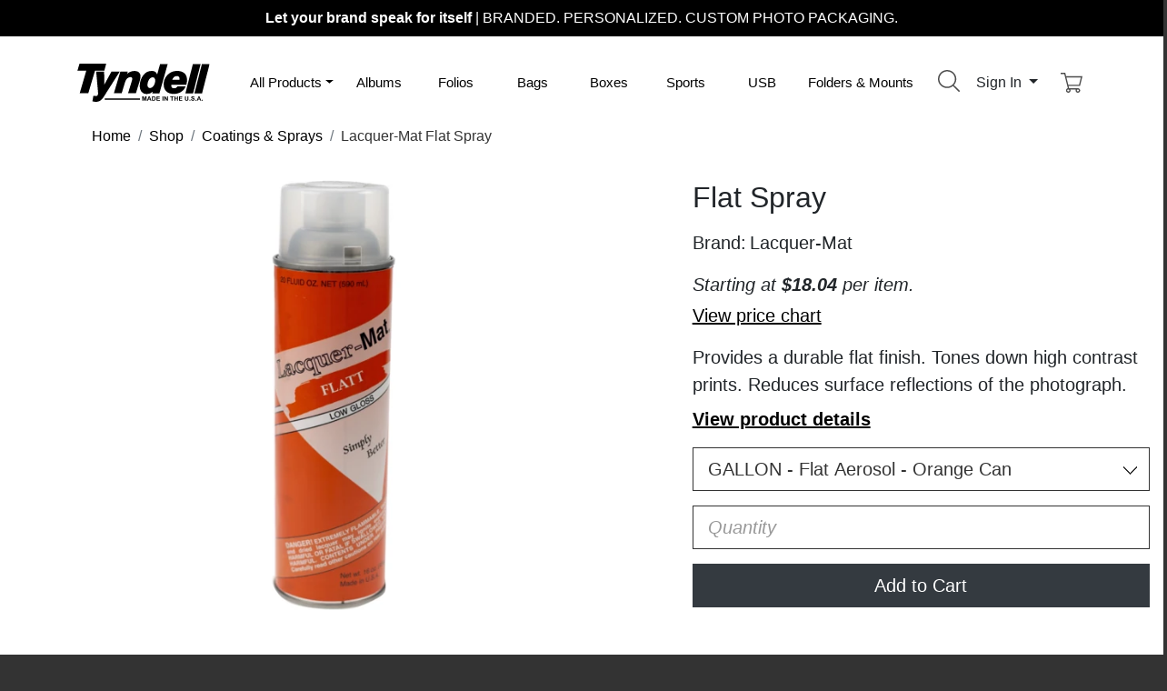

--- FILE ---
content_type: text/html;charset=UTF-8
request_url: https://ca.tyndellphotographic.com/aerosol-cans/lacquer-mat-flat-spray
body_size: 16739
content:
<!doctype html>
<html lang="en">

<head>
  <!-- Google tag (gtag.js) -->
  <script defer src="https://www.googletagmanager.com/gtag/js?id=G-4M66S6GKVW"></script>

  <meta charset="utf-8">
  <meta name="viewport" content="width=device-width, initial-scale=1" />
    <meta name="geo.region" content="CA" />
  <meta http-equiv="content-language" content="EN">
    <meta NAME="keywords" CONTENT="Flat Spray, Lacquer-Mat Flat Spray, Durable Flat Finish, Photo Flat Spray, Anti-Reflection Spray, High Contrast Print Spray, Matte Finish Spray, Photo Coating Spray, Protective Flat Spray,GALLON - Flat Aerosol - Orange Can" />
  <meta HTTP-EQUIV="keywords" CONTENT="Flat Spray, Lacquer-Mat Flat Spray, Durable Flat Finish, Photo Flat Spray, Anti-Reflection Spray, High Contrast Print Spray, Matte Finish Spray, Photo Coating Spray, Protective Flat Spray,GALLON - Flat Aerosol - Orange Can" />
    <meta NAME="description" CONTENT="Flat Spray by Lacquer-Mat. Provides a durable flat finish. Tones down high contrast prints. Reduces surface reflections of the photograph." />
  <meta NAME="DC.Subject" CONTENT="Flat Spray by Lacquer-Mat. Provides a durable flat finish. Tones down high contrast prints. Reduces surface reflections of the photograph." />
  <meta NAME="DC.Description" CONTENT="Flat Spray by Lacquer-Mat. Provides a durable flat finish. Tones down high contrast prints. Reduces surface reflections of the photograph." />
  <meta HTTP-EQUIV="description" CONTENT="Flat Spray by Lacquer-Mat. Provides a durable flat finish. Tones down high contrast prints. Reduces surface reflections of the photograph." />
    <meta NAME="Lacquer-Mat Flat Spray - Aerosol Cans" />
  <meta NAME="rating" CONTENT="General" />
  <META NAME="ROBOTS" CONTENT="INDEX, FOLLOW" />
  <meta name="google-site-verification" content="bBm5LgHni7M15xpunXha6ZYzFB1UddK33nKVZ9a6CSY" />
  <meta name="google-site-verification" content="gQy1dhNQPo-jcMqmGqFrJTUqW_MW2lcxwfjwF6PDKns" />
  <meta name="google-site-verification" content="gQy1dhNQPo-jcMqmGqFrJTUqW_MW2lcxwfjwF6PDKns" />
  <meta name="google-site-verification" content="SkU_TXzwkjt2XerLMzHDk8hXlpKjDQyyryIuRSROHsU" />
  <meta name="google-site-verification" content="leEmjgpkfh6HF20sn1MYjp9qL8zdpR7ZC9PTb7y1N9U" />
  <meta name="google-site-verification" content="SUE3Iz1OpI5fAUCIMp6QZvQ6fvAxB4sUTVwcrX_RN_I" />
  <meta name="p:domain_verify" content="e057d5af5621ca894598bcb6d4b59b68" />
  <link rel="canonical" href="https://ca.tyndellphotographic.com/coatings-sprays/lacquer-mat-flat-spray" />
  <title>Lacquer-Mat Flat Spray - Aerosol Cans</title>

  <!-- Bootstrap core CSS -->
  <link rel="stylesheet" href="https://cdn.jsdelivr.net/npm/bootstrap@4.6.0/dist/css/bootstrap.min.css" integrity="sha384-B0vP5xmATw1+K9KRQjQERJvTumQW0nPEzvF6L/Z6nronJ3oUOFUFpCjEUQouq2+l" crossorigin="anonymous">
  <link rel="icon" href="https://ca.tyndellphotographic.com/theme/2021/fav.svg?v=2">
  <link rel="apple-touch-icon" href="https://ca.tyndellphotographic.com/ati.png">

  <meta name="theme-color" content="#563d7c">

  <style>
    .bd-placeholder-img {
      font-size: 1.125rem;
      text-anchor: middle;
      -webkit-user-select: none;
      -moz-user-select: none;
      -ms-user-select: none;
      user-select: none;
    }

    @media (min-width: 768px) {
      .bd-placeholder-img-lg {
        font-size: 3.5rem;
      }
    }
  </style>
  <!-- Custom styles for this template -->
  <link rel="stylesheet" type="text/css" href="https://ca.tyndellphotographic.com/theme/2021/compressed/custom.min.css?v=21005" />    <script src="https://ajax.googleapis.com/ajax/libs/jquery/3.6.0/jquery.min.js"></script>
  <script type="text/javascript">
		var baseUrl = 'https://ca.tyndellphotographic.com';
		var viewId = '489192D593E9EEEE69F2D3B3534913BD-41808-543';
		var viewData = null;
		var featuredPromo = [];
		</script>
		    <!-- Facebook Pixel Code -->
    <script>
    !function(f,b,e,v,n,t,s)
    {if(f.fbq)return;n=f.fbq=function(){n.callMethod?
    n.callMethod.apply(n,arguments):n.queue.push(arguments)};
    if(!f._fbq)f._fbq=n;n.push=n;n.loaded=!0;n.version='2.0';
    n.queue=[];t=b.createElement(e);t.async=!0;
    t.src=v;s=b.getElementsByTagName(e)[0];
    s.parentNode.insertBefore(t,s)}(window,document,'script',
    'https://connect.facebook.net/en_US/fbevents.js');
     fbq('init', '192922591318741');
    fbq('track', 'PageView');
    </script>
    <script>fbq('track', 'ViewContent');</script>    <noscript>
     <img height="1" width="1" src="https://www.facebook.com/tr?id=192922591318741&ev=PageView&noscript=1" alt="" />
    </noscript>
    <!-- End Facebook Pixel Code -->
</head>

<body>
  <header>
        <div id="yourbrandwrap">
    <div id="yourbrand" onclick="bannerChange(true);">
      <strong>Let your brand speak for itself</strong> <span class="d-none d-sm-inline">|</span><br class="d-block d-sm-none" /> BRANDED. PERSONALIZED. CUSTOM PHOTO PACKAGING.
    </div>
    </div>
    <div class="container pt-5 pb-2 pt-lg-4 pb-lg-2">
      <div class="row align-items-center">

        <div class="col-12 col-md-6 offset-md-0 col-xl-2 mb-3 mb-md-0 text-center text-sm-left">
          <a href="https://ca.tyndellphotographic.com" aria-label="Visit the Tyndell Home Page" style="text-decoration:none;">
            <img id="svglogo" src="https://ca.tyndellphotographic.com/assets/svg/logo.svg" class="ml-0 my-4 my-sm-0" alt="Tyndell Logo">
          </a>
        </div>

        <div class="col-12 col-md-6 col-xl-2 pl-0 text-right order-xl-last">

          <div class="d-inline float-left d-md-none">
              <button class="btn btn-outline-secondary navbar-light ml-3" type="button" data-toggle="collapse" data-target="#navbarNavDropdown" aria-controls="navbarNavDropdown" aria-expanded="false" aria-label="Toggle navigation">
                <span class="navbar-toggler-icon"></span>
              </button>


            </div>

          <div class="dropdown d-inline">
            <button class="btn px-sm-0" type="button" id="searchMenuButton" data-toggle="dropdown" aria-haspopup="true" aria-expanded="false">
              <img src="https://ca.tyndellphotographic.com/assets/svg/search.svg" class="icons mr-0" alt="Search Products"><span id="searchlabel" class="d-xl-none"> Search</span>
            </button>
            <div class="dropdown-menu dropdown-menu-right dropdown-menu-arrow" aria-labelledby="searchMenuButton">
              <form action="/search" method="get">
               <input type="text" class="pl-2 b-0" placeholder="What are you looking for?" id="search" name="q" value="" />              </form>

            </div>
          </div>


          <div class="dropdown d-inline">
            <button class="btn dropdown-toggle" type="button" id="dropdownMenuButton" data-toggle="dropdown" aria-haspopup="true" aria-expanded="false">
                            Sign In
                          </button>
            <div id="userMenu" class="dropdown-menu dropdown-menu-right dropdown-menu-arrow" aria-labelledby="dropdownMenuButton">

                            <div class="p-3">
                <form action="https://ca.tyndellphotographic.com/auth" method="POST">
                <input type="text" name="usr" placeholder="Email" required class="form-control mb-2" />                <input type="password" name="pwd" placeholder="Password" required class="form-control mb-2" />                <button type="submit" class="btn btn-dark btn-block">Sign In</button>
                </form>
                <a class="btn btn-sm btn-secondary btn-block mt-2" href="https://ca.tyndellphotographic.com/login">Create&nbsp;Account</a>
                <a href="https://ca.tyndellphotographic.com/forgot" class="btn btn-sm btn-block btn-light mt-2">Account&nbsp;Help</a>

              </div>
                          </div>
          </div>

          <div class="d-inline pr-1">
            <a href="https://ca.tyndellphotographic.com/cart">
                <img src="https://ca.tyndellphotographic.com/assets/svg/shopping-cart.svg" class="icons ml-2 mr-0" alt="cart"></a>
              </a>
          </div>
        </div>

        <div class="col col-lg-12 col-xl-8">

          <nav id="primary" class="navbar navbar-expand-md navbar-light" aria-label="Product Navigation">

            <div class="collapse navbar-collapse" id="navbarNavDropdown">
              <ul class="navbar-nav w-100 nav-justified">

                <!-- sm+ screen mega menu -->
                <li class="nav-item my-auto dropdown position-static d-none d-md-block">
                  <a class="nav-link dropdown-toggle" href="https://ca.tyndellphotographic.com/shop" id="shopDropdownXL" role="button" data-toggle="collapse" data-target="#megamenu" aria-expanded="false" aria-controls="megamenu">All Products</a>
                </li>

                <!-- sm screen mega menu -->
                <li class="nav-item my-auto dropdown position-static d-block d-md-none">
                  <a class="nav-link dropdown-toggle" href="https://ca.tyndellphotographic.com/shop" id="shopDropdown" role="button" data-toggle="dropdown" aria-haspopup="true" aria-expanded="false">All Products</a>

                    <div id="smallMenu" class="dropdown-menu d-md-none" role="menu" aria-labelledby="shopDropdown">
                          <a class="dropdown-item" href="https://ca.tyndellphotographic.com/portrait-folders-mounts"><strong>Portrait Folders & Mounts</strong></a>
<a class="dropdown-item" href="https://ca.tyndellphotographic.com/portrait-folders-mounts/certificate-holders" title="View the Certificate Holders Product Category">Certificate Holders</a>
<a class="dropdown-item" href="https://ca.tyndellphotographic.com/portrait-folders-mounts/folders" title="View the Folders Product Category">Folders</a>
<a class="dropdown-item" href="https://ca.tyndellphotographic.com/portrait-folders-mounts/holiday-folders" title="View the Holiday Folders Product Category">Holiday Folders</a>
<a class="dropdown-item" href="https://ca.tyndellphotographic.com/portrait-folders-mounts/mounts-easels" title="View the Mounts/Easels Product Category">Mounts/Easels</a>
<a class="dropdown-item" href="https://ca.tyndellphotographic.com/portrait-folders-mounts/old-time-photo" title="View the Old Time Photo Product Category">Old Time Photo</a>
<a class="dropdown-item" href="https://ca.tyndellphotographic.com/portrait-folders-mounts/photo-cases" title="View the Photo Cases Product Category">Photo Cases</a>
<a class="dropdown-item" href="https://ca.tyndellphotographic.com/portrait-folders-mounts/sports-folders" title="View the Sports Folders Product Category">Sports Folders</a>
                          <a class="dropdown-item" href="https://ca.tyndellphotographic.com/sports-school-packaging"><strong>Sports & School Packaging</strong></a>
<a class="dropdown-item" href="https://ca.tyndellphotographic.com/sports-school-packaging/folders" title="View the Folders Product Category">Folders</a>
<a class="dropdown-item" href="https://ca.tyndellphotographic.com/sports-school-packaging/memory-mates" title="View the Memory Mates Product Category">Memory Mates</a>
<a class="dropdown-item" href="https://ca.tyndellphotographic.com/sports-school-packaging/panel-mounts" title="View the Panel Mounts Product Category">Panel Mounts</a>
<a class="dropdown-item" href="https://ca.tyndellphotographic.com/sports-school-packaging/school-mounts" title="View the School Mounts Product Category">School Mounts</a>
<a class="dropdown-item" href="https://ca.tyndellphotographic.com/sports-school-packaging/sports-accessories" title="View the Sports Accessories Product Category">Sports Accessories</a>
<a class="dropdown-item" href="https://ca.tyndellphotographic.com/sports-school-packaging/sports-mounts" title="View the Sports Mounts Product Category">Sports Mounts</a>
                          <a class="dropdown-item" href="https://ca.tyndellphotographic.com/bags"><strong>Bags</strong></a>
<a class="dropdown-item" href="https://ca.tyndellphotographic.com/bags/euro-tote" title="View the Euro Tote Product Category">Euro Tote</a>
<a class="dropdown-item" href="https://ca.tyndellphotographic.com/bags/flat-bags" title="View the Flat Bags Product Category">Flat Bags</a>
<a class="dropdown-item" href="https://ca.tyndellphotographic.com/bags/frame-bags" title="View the Frame Bags Product Category">Frame Bags</a>
<a class="dropdown-item" href="https://ca.tyndellphotographic.com/bags/plastic-bags" title="View the Plastic Bags Product Category">Plastic Bags</a>
                          <a class="dropdown-item" href="https://ca.tyndellphotographic.com/coatings-sprays"><strong>Coatings & Sprays</strong></a>
                          <a class="dropdown-item" href="https://ca.tyndellphotographic.com/frames"><strong>Frames</strong></a>
                          <a class="dropdown-item" href="https://ca.tyndellphotographic.com/folios"><strong>Folios</strong></a>
<a class="dropdown-item" href="https://ca.tyndellphotographic.com/folios/custom-view-folios" title="View the Custom View Folios Product Category">Custom View Folios</a>
<a class="dropdown-item" href="https://ca.tyndellphotographic.com/folios/folio-mats" title="View the Folio Mats Product Category">Folio Mats</a>
<a class="dropdown-item" href="https://ca.tyndellphotographic.com/folios/peel-stick-flush-mount" title="View the Peel & Stick Flush Mount Product Category">Peel & Stick Flush Mount</a>
<a class="dropdown-item" href="https://ca.tyndellphotographic.com/folios/slip-in-folios" title="View the Slip-In Folios Product Category">Slip-In Folios</a>
                          <a class="dropdown-item" href="https://ca.tyndellphotographic.com/albums"><strong>Albums</strong></a>
<a class="dropdown-item" href="https://ca.tyndellphotographic.com/albums/album-mats-and-inserts" title="View the Album Mats and Inserts Product Category">Album Mats and Inserts</a>
<a class="dropdown-item" href="https://ca.tyndellphotographic.com/albums/preview-albums" title="View the Preview Albums Product Category">Preview Albums</a>
<a class="dropdown-item" href="https://ca.tyndellphotographic.com/albums/self-mount" title="View the Self Mount Product Category">Self Mount</a>
<a class="dropdown-item" href="https://ca.tyndellphotographic.com/albums/slip-in-albums" title="View the Slip In Albums Product Category">Slip In Albums</a>
                          <a class="dropdown-item" href="https://ca.tyndellphotographic.com/accessories"><strong>Accessories</strong></a>
<a class="dropdown-item" href="https://ca.tyndellphotographic.com/accessories/mount-board" title="View the Mount Board Product Category">Mount Board</a>
<a class="dropdown-item" href="https://ca.tyndellphotographic.com/accessories/portrait-envelopes" title="View the Portrait Envelopes Product Category">Portrait Envelopes</a>
<a class="dropdown-item" href="https://ca.tyndellphotographic.com/accessories/ribbon" title="View the Ribbon Product Category">Ribbon</a>
<a class="dropdown-item" href="https://ca.tyndellphotographic.com/accessories/sports-accessories" title="View the Sports Accessories Product Category">Sports Accessories</a>
<a class="dropdown-item" href="https://ca.tyndellphotographic.com/accessories/stribbons" title="View the Stribbons Product Category">Stribbons</a>
<a class="dropdown-item" href="https://ca.tyndellphotographic.com/accessories/tissue" title="View the Tissue Product Category">Tissue</a>
                          <a class="dropdown-item" href="https://ca.tyndellphotographic.com/boxes"><strong>Boxes</strong></a>
<a class="dropdown-item" href="https://ca.tyndellphotographic.com/boxes/album-boxes" title="View the Album Boxes Product Category">Album Boxes</a>
<a class="dropdown-item" href="https://ca.tyndellphotographic.com/boxes/cd-boxes" title="View the CD Boxes Product Category">CD Boxes</a>
<a class="dropdown-item" href="https://ca.tyndellphotographic.com/boxes/delivery-box" title="View the Delivery Box Product Category">Delivery Box</a>
<a class="dropdown-item" href="https://ca.tyndellphotographic.com/boxes/portfolio-box" title="View the Portfolio Box Product Category">Portfolio Box</a>
<a class="dropdown-item" href="https://ca.tyndellphotographic.com/boxes/portrait-box" title="View the Portrait Box Product Category">Portrait Box</a>
<a class="dropdown-item" href="https://ca.tyndellphotographic.com/boxes/usb-packaging" title="View the USB Packaging Product Category">USB Packaging</a>
<a class="dropdown-item" href="https://ca.tyndellphotographic.com/boxes/wallet-boxes" title="View the Wallet Boxes Product Category">Wallet Boxes</a>
                          <a class="dropdown-item" href="https://ca.tyndellphotographic.com/photo-cases"><strong>Photo Cases</strong></a>
                          <a class="dropdown-item" href="https://ca.tyndellphotographic.com/personalized-gifts"><strong>Personalized Gifts</strong></a>
                          <a class="dropdown-item" href="https://ca.tyndellphotographic.com/starter-kits"><strong>Starter Kits</strong></a>
                          <a class="dropdown-item" href="https://ca.tyndellphotographic.com/cd-dvd-usb-packaging"><strong>CD/DVD/USB Packaging</strong></a>
                          <a class="dropdown-item" href="https://ca.tyndellphotographic.com/customization-services"><strong>Customization Services</strong></a>
                          <a class="dropdown-item" href="https://ca.tyndellphotographic.com/tyndell-studio-die">Studio Die Plates</a>

                      </div>
                </li>
                <li class="nav-item my-auto">
                  <a class="nav-link" href="https://ca.tyndellphotographic.com/albums">Albums</a>
                </li>
                <li class="nav-item my-auto">
                  <a class="nav-link" href="https://ca.tyndellphotographic.com/folios">Folios</a>
                </li>
                <li class="nav-item my-auto">
                  <a class="nav-link" href="https://ca.tyndellphotographic.com/bags">Bags</a>
                </li>
                <li class="nav-item my-auto">
                  <a class="nav-link" href="https://ca.tyndellphotographic.com/boxes">Boxes</a>
                </li>
                <li class="nav-item my-auto">
                  <a class="nav-link" href="https://ca.tyndellphotographic.com/sports-school-packaging">Sports</a>
                </li>
                <li class="nav-item my-auto">
                  <a class="nav-link" href="https://ca.tyndellphotographic.com/cd-dvd-usb-packaging">USB<span class="d-none d-xxl-inline"> Products</span></a>
                </li>
                <li class="nav-item my-auto">
                  <a class="nav-link" href="https://ca.tyndellphotographic.com/portrait-folders-mounts">Folders<span>&nbsp;&amp;&nbsp;Mounts</span></a>
                </li>

                
                
              </ul>
            </div>
          </nav>

        </div>
      </div><!-- end main nav row -->

      <div id="megamenu" class="row collapse mt-0 border-left-0 border-right-0 rounded-0">

          <div class="col-12 col-md-3 col-lg-3 col-xl-3">
            <ul class="list-unstyled mb-0 p-1 p-lg-2">
              <li><a href="https://ca.tyndellphotographic.com/portrait-folders-mounts"><strong>Portrait Folders & Mounts</strong></a></li><li><a href="https://ca.tyndellphotographic.com/portrait-folders-mounts/certificate-holders" title="View the Certificate Holders Product Category">Certificate Holders</a>
<li><a href="https://ca.tyndellphotographic.com/portrait-folders-mounts/folders" title="View the Folders Product Category">Folders</a>
<li><a href="https://ca.tyndellphotographic.com/portrait-folders-mounts/holiday-folders" title="View the Holiday Folders Product Category">Holiday Folders</a>
<li><a href="https://ca.tyndellphotographic.com/portrait-folders-mounts/mounts-easels" title="View the Mounts/Easels Product Category">Mounts/Easels</a>
<li><a href="https://ca.tyndellphotographic.com/portrait-folders-mounts/old-time-photo" title="View the Old Time Photo Product Category">Old Time Photo</a>
<li><a href="https://ca.tyndellphotographic.com/portrait-folders-mounts/photo-cases" title="View the Photo Cases Product Category">Photo Cases</a>
<li><a href="https://ca.tyndellphotographic.com/portrait-folders-mounts/sports-folders" title="View the Sports Folders Product Category">Sports Folders</a>
            </ul>
            <ul class="list-unstyled mb-0 p-1 p-lg-2">
              <li><a href="https://ca.tyndellphotographic.com/sports-school-packaging"><strong>Sports & School Packaging</strong></a></li><li><a href="https://ca.tyndellphotographic.com/sports-school-packaging/folders" title="View the Folders Product Category">Folders</a>
<li><a href="https://ca.tyndellphotographic.com/sports-school-packaging/memory-mates" title="View the Memory Mates Product Category">Memory Mates</a>
<li><a href="https://ca.tyndellphotographic.com/sports-school-packaging/panel-mounts" title="View the Panel Mounts Product Category">Panel Mounts</a>
<li><a href="https://ca.tyndellphotographic.com/sports-school-packaging/school-mounts" title="View the School Mounts Product Category">School Mounts</a>
<li><a href="https://ca.tyndellphotographic.com/sports-school-packaging/sports-accessories" title="View the Sports Accessories Product Category">Sports Accessories</a>
<li><a href="https://ca.tyndellphotographic.com/sports-school-packaging/sports-mounts" title="View the Sports Mounts Product Category">Sports Mounts</a>
            </ul>
          </div>

          <div class="col-12 col-md-3 col-lg-2">
            <ul class="list-unstyled mb-0 p-1 p-lg-2">
              <li><a href="https://ca.tyndellphotographic.com/bags"><strong>Bags</strong></a></li><li><a href="https://ca.tyndellphotographic.com/bags/euro-tote" title="View the Euro Tote Product Category">Euro Tote</a>
<li><a href="https://ca.tyndellphotographic.com/bags/flat-bags" title="View the Flat Bags Product Category">Flat Bags</a>
<li><a href="https://ca.tyndellphotographic.com/bags/frame-bags" title="View the Frame Bags Product Category">Frame Bags</a>
<li><a href="https://ca.tyndellphotographic.com/bags/plastic-bags" title="View the Plastic Bags Product Category">Plastic Bags</a>
            </ul>
            <ul class="list-unstyled mb-0 p-1 p-lg-2">
              <li><a href="https://ca.tyndellphotographic.com/coatings-sprays"><strong>Coatings & Sprays</strong></a></li>            </ul>
            <ul class="list-unstyled mb-0 p-1 p-lg-2">
              <li><a href="https://ca.tyndellphotographic.com/frames"><strong>Frames</strong></a></li>            </ul>
            <ul class="list-unstyled mb-0 p-1 p-lg-2">
              <li><a href="https://ca.tyndellphotographic.com/folios"><strong>Folios</strong></a></li><li><a href="https://ca.tyndellphotographic.com/folios/custom-view-folios" title="View the Custom View Folios Product Category">Custom View Folios</a>
<li><a href="https://ca.tyndellphotographic.com/folios/folio-mats" title="View the Folio Mats Product Category">Folio Mats</a>
<li><a href="https://ca.tyndellphotographic.com/folios/peel-stick-flush-mount" title="View the Peel & Stick Flush Mount Product Category">Peel & Stick Flush Mount</a>
<li><a href="https://ca.tyndellphotographic.com/folios/slip-in-folios" title="View the Slip-In Folios Product Category">Slip-In Folios</a>
            </ul>
            <ul class="list-unstyled mb-0 p-1 p-lg-2 d-lg-none">
              <li><a href="https://ca.tyndellphotographic.com/albums"><strong>Albums</strong></a></li><li><a href="https://ca.tyndellphotographic.com/albums/album-mats-and-inserts" title="View the Album Mats and Inserts Product Category">Album Mats and Inserts</a>
<li><a href="https://ca.tyndellphotographic.com/albums/preview-albums" title="View the Preview Albums Product Category">Preview Albums</a>
<li><a href="https://ca.tyndellphotographic.com/albums/self-mount" title="View the Self Mount Product Category">Self Mount</a>
<li><a href="https://ca.tyndellphotographic.com/albums/slip-in-albums" title="View the Slip In Albums Product Category">Slip In Albums</a>
            </ul>
          </div>

          <div class="col-12 col-md-3 col-lg-2">
            <ul class="list-unstyled mb-0 p-1 p-lg-2 d-none d-lg-block">
              <li><a href="https://ca.tyndellphotographic.com/albums"><strong>Albums</strong></a></li><li><a href="https://ca.tyndellphotographic.com/albums/album-mats-and-inserts" title="View the Album Mats and Inserts Product Category">Album Mats and Inserts</a>
<li><a href="https://ca.tyndellphotographic.com/albums/preview-albums" title="View the Preview Albums Product Category">Preview Albums</a>
<li><a href="https://ca.tyndellphotographic.com/albums/self-mount" title="View the Self Mount Product Category">Self Mount</a>
<li><a href="https://ca.tyndellphotographic.com/albums/slip-in-albums" title="View the Slip In Albums Product Category">Slip In Albums</a>
            </ul>
            <ul class="list-unstyled mb-0 p-1 p-lg-2">
              <li><a href="https://ca.tyndellphotographic.com/accessories"><strong>Accessories</strong></a></li><li><a href="https://ca.tyndellphotographic.com/accessories/mount-board" title="View the Mount Board Product Category">Mount Board</a>
<li><a href="https://ca.tyndellphotographic.com/accessories/portrait-envelopes" title="View the Portrait Envelopes Product Category">Portrait Envelopes</a>
<li><a href="https://ca.tyndellphotographic.com/accessories/ribbon" title="View the Ribbon Product Category">Ribbon</a>
<li><a href="https://ca.tyndellphotographic.com/accessories/sports-accessories" title="View the Sports Accessories Product Category">Sports Accessories</a>
<li><a href="https://ca.tyndellphotographic.com/accessories/stribbons" title="View the Stribbons Product Category">Stribbons</a>
<li><a href="https://ca.tyndellphotographic.com/accessories/tissue" title="View the Tissue Product Category">Tissue</a>
            </ul>
            <ul class="list-unstyled mb-0 p-1 p-lg-2 d-lg-none">
              <li><a href="https://ca.tyndellphotographic.com/boxes"><strong>Boxes</strong></a></li><li><a href="https://ca.tyndellphotographic.com/boxes/album-boxes" title="View the Album Boxes Product Category">Album Boxes</a>
<li><a href="https://ca.tyndellphotographic.com/boxes/cd-boxes" title="View the CD Boxes Product Category">CD Boxes</a>
<li><a href="https://ca.tyndellphotographic.com/boxes/delivery-box" title="View the Delivery Box Product Category">Delivery Box</a>
<li><a href="https://ca.tyndellphotographic.com/boxes/portfolio-box" title="View the Portfolio Box Product Category">Portfolio Box</a>
<li><a href="https://ca.tyndellphotographic.com/boxes/portrait-box" title="View the Portrait Box Product Category">Portrait Box</a>
<li><a href="https://ca.tyndellphotographic.com/boxes/usb-packaging" title="View the USB Packaging Product Category">USB Packaging</a>
<li><a href="https://ca.tyndellphotographic.com/boxes/wallet-boxes" title="View the Wallet Boxes Product Category">Wallet Boxes</a>
            </ul>
          </div>

          <div class="col-12 col-md-3 col-lg-2">
            <ul class="list-unstyled mb-0 p-1 p-lg-2 d-none d-lg-block">
              <li><a href="https://ca.tyndellphotographic.com/boxes"><strong>Boxes</strong></a></li><li><a href="https://ca.tyndellphotographic.com/boxes/album-boxes" title="View the Album Boxes Product Category">Album Boxes</a>
<li><a href="https://ca.tyndellphotographic.com/boxes/cd-boxes" title="View the CD Boxes Product Category">CD Boxes</a>
<li><a href="https://ca.tyndellphotographic.com/boxes/delivery-box" title="View the Delivery Box Product Category">Delivery Box</a>
<li><a href="https://ca.tyndellphotographic.com/boxes/portfolio-box" title="View the Portfolio Box Product Category">Portfolio Box</a>
<li><a href="https://ca.tyndellphotographic.com/boxes/portrait-box" title="View the Portrait Box Product Category">Portrait Box</a>
<li><a href="https://ca.tyndellphotographic.com/boxes/usb-packaging" title="View the USB Packaging Product Category">USB Packaging</a>
<li><a href="https://ca.tyndellphotographic.com/boxes/wallet-boxes" title="View the Wallet Boxes Product Category">Wallet Boxes</a>
            </ul>
            <ul class="list-unstyled mb-0 p-1 p-lg-2">
              <li><a href="https://ca.tyndellphotographic.com/personalized-gifts"><strong>Personalized Gifts</strong></a></li>            </ul>
            <ul class="list-unstyled mb-0 p-1 p-lg-2">
              <li><a href="https://ca.tyndellphotographic.com/photo-cases"><strong>Photo Cases</strong></a></li>            </ul>
            <ul class="list-unstyled mb-0 p-1 p-lg-2">
              <li><a href="https://ca.tyndellphotographic.com/starter-kits"><strong>Starter Kits</strong></a></li>            </ul>

            <div class="d-none d-md-block d-lg-none">
              <ul class="list-unstyled mb-0 p-1 p-lg-2">
                <li><a href="https://ca.tyndellphotographic.com/cd-dvd-usb-packaging"><strong>CD/DVD/USB Packaging</strong></a></li>              </ul>
              <ul class="list-unstyled mb-0 p-1 p-lg-2">
                <li class="mt-1"><a href="https://ca.tyndellphotographic.com/customization-services"><strong>Customization Services</strong></a></li>
                <li class="pl-1"><a href="https://ca.tyndellphotographic.com/tyndell-studio-die">Studio Die Plates</a></li>
              </ul>
              <ul class="list-unstyled mb-0 p-1 p-lg-2">
                <li class="mt-1"><a href="https://ca.tyndellphotographic.com/discounts-savings"><strong>Savings &amp; Discounts</strong></a></li>
                <li class="pl-1"><a href="https://ca.tyndellphotographic.com/clearance-center">Clearance Center</a></li>
                <li class="pl-1"><a href="https://ca.tyndellphotographic.com/discounts">Coupon Codes</a></li>
              </ul>
              <ul class="list-unstyled mb-0 p-1 p-lg-2">
                <li class="mt-1"><a href="https://ca.tyndellphotographic.com/folderclub"><strong>Folder Club</strong></a></li>
              </ul>
              <ul class="list-unstyled mb-0 p-1 p-lg-2">
                <li class="mt-1"><a href="https://ca.tyndellphotographic.com/DetroitBoxCompany">Looking for a completely custom
                      packaging option?</a></li>
              </ul>
            </div>
          </div>


          <div class="col-12 col-md-6 d-md-none d-lg-block col-lg-3 col-xl-3">
            <ul class="list-unstyled mb-0 p-1 p-lg-2">
              <li><a href="https://ca.tyndellphotographic.com/cd-dvd-usb-packaging"><strong>CD/DVD/USB Packaging</strong></a></li><li><a href="https://ca.tyndellphotographic.com/cd-dvd-usb-packaging/cd-dvd-packaging" title="View the CD/DVD Packaging Product Category">CD/DVD Packaging</a>
<li><a href="https://ca.tyndellphotographic.com/cd-dvd-usb-packaging/portfolio-box" title="View the Portfolio Box Product Category">Portfolio Box</a>
<li><a href="https://ca.tyndellphotographic.com/cd-dvd-usb-packaging/starter-kits-and-bundles" title="View the Starter Kits and Bundles Product Category">Starter Kits and Bundles</a>
<li><a href="https://ca.tyndellphotographic.com/cd-dvd-usb-packaging/usb-packaging-bundles" title="View the USB + Packaging Bundles Product Category">USB + Packaging Bundles</a>
<li><a href="https://ca.tyndellphotographic.com/cd-dvd-usb-packaging/usb-flash-drives" title="View the USB Flash Drives Product Category">USB Flash Drives</a>
<li><a href="https://ca.tyndellphotographic.com/cd-dvd-usb-packaging/usb-packaging" title="View the USB Packaging Product Category">USB Packaging</a>
            </ul>
            <ul class="list-unstyled mb-0 p-1 p-lg-2">
              <li class="mt-1"><a href="https://ca.tyndellphotographic.com/customization-services"><strong>Customization Services</strong></a></li>
              <li class="pl-1"><a href="https://ca.tyndellphotographic.com/tyndell-studio-die">Studio Die Plates</a></li>
            </ul>
            <ul class="list-unstyled mb-0 p-1 p-lg-2">
              <li class="mt-1"><a href="https://ca.tyndellphotographic.com/discounts-savings"><strong>Savings &amp; Discounts</strong></a></li>
              <li class="pl-1"><a href="https://ca.tyndellphotographic.com/clearance-center">Clearance Center</a></li>
              <li class="pl-1"><a href="https://ca.tyndellphotographic.com/discounts">Coupon Codes</a></li>
            </ul>
            <ul class="list-unstyled mb-0 p-1 p-lg-2">
              <li class="mt-1"><a href="https://ca.tyndellphotographic.com/folderclub"><strong>Folder Club</strong></a></li>
            </ul>
            <ul class="list-unstyled mb-0 p-1 p-lg-2">
              <li class="mt-1"><a href="https://ca.tyndellphotographic.com/DetroitBoxCompany">Looking for a completely custom
                    packaging option?</a></li>
            </ul>
        </div>

      </div>

    </div>

  </header>


  <main role="main" class="">
    <div class="container d-none d-lg-block mb-lg-4">
  <nav aria-label="breadcrumb">
    <ol class="breadcrumb pl-0 pl-lg-3">
                  <li class="breadcrumb-item"><a href="https://ca.tyndellphotographic.com">
              <span> Home </span>
              </a></li>
                        <li class="breadcrumb-item"><a href="https://ca.tyndellphotographic.com/shop">
              <span> Shop </span>
              </a></li>
                        <li class="breadcrumb-item"><a href="https://ca.tyndellphotographic.com/coatings-sprays">
              <span> Coatings &amp; Sprays </span>
              </a></li>
                        <li class="breadcrumb-item active" aria-current="page">
        <h1>
                    <span class="d-none d-md-inline">Lacquer-Mat  </span>
                    <span> Flat Spray </span>
                  </h1>
      </li>
                </ol>
  </nav>
</div>
<script type="application/ld+json">{"@context":"http:\/\/schema.org","@type":"BreadcrumbList","itemListElement":[{"@type":"ListItem","position":1,"item":{"@id":"https:\/\/ca.tyndellphotographic.com","name":"Home"}},{"@type":"ListItem","position":2,"item":{"@id":"https:\/\/ca.tyndellphotographic.com\/shop","name":"Shop"}},{"@type":"ListItem","position":3,"item":{"@id":"https:\/\/ca.tyndellphotographic.com\/coatings-sprays","name":"Coatings & Sprays"}},{"@type":"ListItem","position":4,"item":{"@id":"https:\/\/ca.tyndellphotographic.com\/coatings-sprays\/lacquer-mat-flat-spray","name":"Lacquer-Mat  Flat Spray"}}]}</script><div id="product" class="container container-wider">

    <div class="row d-block d-sm-none mb-5">
        <div class="col-12">
            <article>
            <h2 title="Product #5 - Flat Spray ">Flat Spray</h2>
            <p><span class="mr-1">Brand:</span>Lacquer-Mat</p>
            <p class="mt-1"><span class="font-italic"> Starting at <strong>$18.04</strong> per item.  </span>
            <p class="mt-1"><span>Provides a durable flat finish. Tones down high contrast prints. Reduces surface reflections of the photograph.</span></p>
            
            <div class="row">
                <div class="col-6">
                    <a class="btn btn-xs btn-dark btn-block" href="#tab-pricing" onclick="showPricingTab(); return false;"> View Price Chart </a></p>
                </div>
                <div class="col-6">
                    <a class="btn btn-xs btn-dark btn-block" href="#tab-details" onclick="showDetailTab(); return false;"> View Product Details </a>
                </div>
            </div>




            </article>
        </div>
    </div>

    <div class="row">
        <div class="col-12 col-md-6 col-xl-7 col-xxl-6">

            <div id="product-gallery" class="sticky-top">
                                <div id="product-image-wrap" class="ml-0">
                    <picture>
                        <source media="(max-width: 767px)" srcset="https://ca.tyndellphotographic.com/assets/images/product/lg/a59cd0cf4974056bd083897f9f7bc3e9.webp" type="image/webp">
                        <source media="(min-width: 768px) and (max-width: 991px)" srcset="https://ca.tyndellphotographic.com/assets/images/product/lg/a59cd0cf4974056bd083897f9f7bc3e9.webp" type="image/webp">
                        <source media="(min-width: 992px) and (max-width: 1599px)" srcset="https://ca.tyndellphotographic.com/assets/images/product/xl/a59cd0cf4974056bd083897f9f7bc3e9.webp" type="image/webp">
                        <source media="(min-width: 1600px) and (max-width: 2499px)" srcset="https://ca.tyndellphotographic.com/assets/images/product/xx/a59cd0cf4974056bd083897f9f7bc3e9.webp" type="image/webp">
                        <source media="(min-width: 2500px)" srcset="https://ca.tyndellphotographic.com/assets/images/product/xx/a59cd0cf4974056bd083897f9f7bc3e9.webp" type="image/webp">
                        <img id="product-photo" class="with-thumbs  invisible" data-top="0.173125" data-bottom="0.833125" src="https://ca.tyndellphotographic.com/assets/images/product/lg/a59cd0cf4974056bd083897f9f7bc3e9.webp.jpg" alt="Lacquer-Mat Flat orange label aerosol spray can.">
                    </picture>
                </div>
                
            </div>

        </div><!-- end images -->

        <div id="product-purchase" class="col-12 col-md-6 col-xl-5 col-xxl-6 mt-4 mt-md-0">
            <form id="cartForm" action="https://ca.tyndellphotographic.com/cart-add/continue" method="POST">
                <input type="hidden" name="view" value="489192D593E9EEEE69F2D3B3534913BD-41808-543" />
                <div class="d-none d-sm-block text-large">
                    <h2 title="Product #5 - Flat Spray ">Flat Spray</h2>
                    <p><span class="mr-1">Brand:</span>Lacquer-Mat</p>
                    <p class="mt-1"><span class="font-italic">Starting at <strong>$18.04</strong> per item. </span><a class="btn-block mt-1" href="#tab-pricing" onclick="showPricingTab(); return false;">View price chart</a></p>
                    <p class="mt-1 d-block d-max-none"><span>Provides a durable flat finish. Tones down high contrast prints. Reduces surface reflections of the photograph.</span><a class="btn-block mt-2" href="#tab-details" onclick="showDetailTab(); return false;"><strong>View product details</strong></a></p>
                    <div class="mt-1 d-none d-max-block"><p>Provides a durable flat finish. Tones down high contrast prints. Reduces surface reflections of the photograph.</p>
</div>
                                    </div>

                <div id="customizable" class="my-4 d-none text-large">
                    <hr />
                    <h2>Customizable!</h2>
                    <p class="instructions d-none"></p>
                    <p class="minimum d-none">The minimum order for this product is <span class="count"></span> items. The customization prices shown here represent the minimum quantity you can purchase. Choose a different Size and Quantity to see updated customization pricing.</p>
                    <ul></ul>
                </div>

                <div class="form-group mt-3">
                    <select id="size-color" class="form-control form-control-lg" name="item" autocomplete="off" aria-label="Choose Size and Color"><option value="5">GALLON - Flat Aerosol - Orange Can</option></select>                </div>
                
                                        <input type="hidden" class="item-option" name="item-option[]" data-required="0" value="" />                    
                                <div class="form-group mt-3">
                    <input type="text" inputmode="numeric" pattern="[0-9]*" id="quantity" class="form-control  form-control-lg" name="quantity" placeholder="Quantity" autocomplete="off">                </div>


            <div class="product-extra mb-3">

                <div id="inventoryNotice" class="d-none">
                    <p class="text-danger text-larger"><span class="adjective">LOW INVENTORY</span>. <span class="description">It looks like the item you selected is backordered or we're running low in inventory. You can still add this product to your cart, however, if we are unable to fill your order at this time it will be delayed until our inventory is replenished. </span><strong id="inventoryDate"></strong></p>
                </div>

                <button id="imprint-button" type="button" class="btn btn-secondary btn-block mt-3 btn-lg">Add Customization</button>

                <button id="cart-add" type="submit" class="btn btn-dark btn-block mt-3 btn-lg">Add to Cart</button>

            </div>

            <div id="price-summary" class="card d-none">
            <div class="card-body text-dark bg-lighten">
            <ul id="price-summary-dollars" class="list-unstyled mb-0 float-right"></ul>

            <h5 class="card-title">Product Selection</h5>
            <div class="card-text"></div>
            <div class="card-promos" style="clear:right;"></div>
            </div>
            </div>

            <div class="add-busy d-none mt-3">
                <div class="card">
                <div class="card-body text-dark bg-lighten">
                <img src="https://ca.tyndellphotographic.com/assets/images/busytrans.gif" class="float-right" alt="" />
                <h5 class="card-title">Checking Inventory</h5>
                <p class="card-text">Please Wait</p>
                </div>
                </div>
            </div>
        </form>
        </div>


        <div id="product-tabs" class="col-12 mt-4 mt-md-5">

            <h2 class="my-3">Flat Spray Details</h2>


            <ul id="product-detail" class="nav justify-content" role="tablist">
                <li class="nav-item d-max-none" role="presentation">
                    <a class="nav-link" id="detail-tab" data-toggle="tab" href="#tab-detail" role="tab" aria-controls="tab-detail" aria-selected="true">Details</a>
                </li>
                <li class="nav-item" role="presentation">
                    <a class="nav-link" id="pricing-tab" data-toggle="tab" href="#tab-pricing" role="tab" aria-controls="tab-pricing" aria-selected="false">Pricing</a>
                </li>
                                                <li class="nav-item" role="presentation">
                    <a class="nav-link" id="tags-tab" data-toggle="tab" href="#tab-tags" role="tab" aria-controls="tab-tags" aria-selected="false">Tags</a>
                </li>
                                                <li class="nav-item" role="presentation">
                    <a class="nav-link" id="discount-tab" data-toggle="tab" href="#tab-discount" role="tab" aria-controls="tab-discount" aria-selected="false">Discounts</a>
                </li>
                                                                
            </ul>

            <div class="tab-content d-flex flex-column flex-grow-1" id="product-tab-display">
                <div class="tab-pane flex-grow-1 fade text-left d-max-none" id="tab-detail" role="tabpanel" aria-labelledby="detail-tab">
                    <p>Provides a durable flat finish. Tones down high contrast prints. Reduces surface reflections of the photograph.</p>
                </div>
                <div class="tab-pane flex-grow-1 fade" id="tab-pricing" role="tabpanel" aria-labelledby="pricing-tab">
                    <div class="table-responsive">

                    <table class="table table-striped">
                        <caption>
                            Price Per Flat Spray                         </caption>
                        <thead><tr><th>Item / Size</th><th>Color</th><th class="numeric">Price for 1</th></tr></thead><tbody><tr class="price-row pointer row-5" onclick="setProductSelection(5)"><td>GALLON - Flat Aerosol</td><td>Orange Can</td><td class="numeric">$<span>18.04</span></td></tr></tbody>                    </table>
                                                        </div>
                </div>
                                                <div class="tab-pane flex-grow-1 fade" id="tab-tags" aria-labelledby="tags-tab">
                    <h3>Product Tags</h3>
                    <ul class="product-details-list">
                                        <li><a href="https://ca.tyndellphotographic.com/category/?tag=Flat Finish" title="find other products tagged with 'Flat Finish'" class="product-tag">Flat Finish</a></li>
                                        <li><a href="https://ca.tyndellphotographic.com/category/?tag=Lacquer-Mat Spray" title="find other products tagged with 'Lacquer-Mat Spray'" class="product-tag">Lacquer-Mat Spray</a></li>
                                        <li><a href="https://ca.tyndellphotographic.com/category/?tag=Packaging Enhancement" title="find other products tagged with 'Packaging Enhancement'" class="product-tag">Packaging Enhancement</a></li>
                                        <li><a href="https://ca.tyndellphotographic.com/category/?tag=Packaging For Photographers" title="find other products tagged with 'Packaging For Photographers'" class="product-tag">Packaging For Photographers</a></li>
                                        <li><a href="https://ca.tyndellphotographic.com/category/?tag=Photo Packaging Supplies" title="find other products tagged with 'Photo Packaging Supplies'" class="product-tag">Photo Packaging Supplies</a></li>
                                        <li><a href="https://ca.tyndellphotographic.com/category/?tag=Photo Print Enhancement" title="find other products tagged with 'Photo Print Enhancement'" class="product-tag">Photo Print Enhancement</a></li>
                                        <li><a href="https://ca.tyndellphotographic.com/category/?tag=Photo UV Protector" title="find other products tagged with 'Photo UV Protector'" class="product-tag">Photo UV Protector</a></li>
                                        <li><a href="https://ca.tyndellphotographic.com/category/?tag=Photographer Packaging" title="find other products tagged with 'Photographer Packaging'" class="product-tag">Photographer Packaging</a></li>
                                        <li><a href="https://ca.tyndellphotographic.com/category/?tag=Photographic Protective Finish" title="find other products tagged with 'Photographic Protective Finish'" class="product-tag">Photographic Protective Finish</a></li>
                                        <li><a href="https://ca.tyndellphotographic.com/category/?tag=Photography Packaging" title="find other products tagged with 'Photography Packaging'" class="product-tag">Photography Packaging</a></li>
                                        <li><a href="https://ca.tyndellphotographic.com/category/?tag=Photography Packaging Supplies" title="find other products tagged with 'Photography Packaging Supplies'" class="product-tag">Photography Packaging Supplies</a></li>
                                        </ul>
                </div><!-- End .tab-pane -->
                                                <div class="tab-pane flex-grow-1 fade text-left" id="tab-discount" role="tabpanel" aria-labelledby="discount-tab">
                    <p class="MsoNormal" style="mso-margin-top-alt:auto;mso-margin-bottom-alt:auto;
line-height:14.3pt;tab-stops:0in"><span style="font-size:10.0pt;font-family:
&quot;Lucida Sans Unicode&quot;,&quot;sans-serif&quot;;mso-fareast-font-family:&quot;Times New Roman&quot;;
color:#444444">Lacquer Discounts</span></p>

<ul><li><span style="font-size:10.0pt;font-family:&quot;Lucida Sans Unicode&quot;,&quot;sans-serif&quot;;
mso-fareast-font-family:&quot;Times New Roman&quot;;color:#444444">Save 5% on 1 case of
lacquer.</span></li><li><span style="font-size:10.0pt;font-family:&quot;Lucida Sans Unicode&quot;,&quot;sans-serif&quot;;
mso-fareast-font-family:&quot;Times New Roman&quot;;color:#444444">Save 10% on 2 or more
cases of lacquer</span></li><li><span style="font-size:10.0pt;font-family:&quot;Lucida Sans Unicode&quot;,&quot;sans-serif&quot;;
mso-fareast-font-family:&quot;Times New Roman&quot;;color:#444444">Note: (12) aerosol
cans make a case; (4) gallons make a case. You may mix or match to meet case
quantities.</span></li></ul>                </div>
                                                                
            </div>

        </div> <!-- end of product meta -->

        <!-- Reviews front and center -->
        <div class="col-12 mt-4p5" id="product-reviews">
                        <h2 class="my-3">What Our Customers Say</h2>
                        <ul class="list-group">
                <li class="list-group-item">
                    <figure>
                        <figcaption>
                            <span class="float-right review-date">01/24/2026</span>
                            <span class="h5">Ben Tyndell Says </span>
                        </figcaption>
                        <blockquote>
                            <strong>&ldquo;</strong>There are no published reviews for this product yet! Will you be the first customer to rate and review the Lacquer-Mat Flat Spray?<strong>&rdquo;</strong>
                        </blockquote>
                      </figure>
                    </li>
            </ul>

            
            <button class="btn btn-dark review-adder float-right mt-2" data-toggle="modal" data-target="#addreview">Add Your Review</button>


        </div>


                <div id="recommended-tabs" class="col-12 mt-4 mt-md-5">

            <h2 class="my-3">Recommended For You</h2>

            <ul id="product-recommend" class="nav" role="tablist">
                                <li class="nav-item" role="presentation">
                    <a class="nav-link active" id="together-tab" data-toggle="tab" href="#tab-together" role="tab" aria-controls="tab-together" aria-selected="true">Frequently Bought Together</a>
                </li>
                                                <li class="nav-item" role="presentation">
                    <a class="nav-link" id="similar-tab" data-toggle="tab" href="#tab-similar" role="tab" aria-controls="tab-similar" aria-selected="true"><span class="d-none d-sm-inline">More </span>Similar Products</a>
                </li>
                            </ul>
            <div class="tab-content d-flex flex-column flex-grow-1" id="product-recommend-tabs">
                                <div class="tab-pane text-left show active" id="tab-together" role="tabpanel" aria-labelledby="together-tab">
                    <div class="row">
                        <div class="col-12">
                            <div class="products-related scroll-box h-100">
                                <button class="btn btn-light scroll-left"><img src="https://ca.tyndellphotographic.com/theme/2021/css/left-arrow.png" alt="Left Arrow" /></button>
                                    <div class="scroll-content">
                                        
                                        <div class="related-item">
                                            <a href="https://ca.tyndellphotographic.com/bags/tyndell-frame-bag-slate" aria-label="Frame Bag - Slate by Tyndell Details">
                                                <div id="tile432" class="grid-product-image">

                                                    <picture>
                                                        <source media="(max-width: 767px)" srcset="https://ca.tyndellphotographic.com/assets/images/product/lg/e9e5e9b85c20a7be05c740ae162dd7db.webp" type="image/webp">
                                                        <source media="(min-width: 768px) and (max-width: 991px)" srcset="https://ca.tyndellphotographic.com/assets/images/product/sm/e9e5e9b85c20a7be05c740ae162dd7db.webp" type="image/webp">
                                                        <source media="(min-width: 992px) and (max-width: 1599px)" srcset="https://ca.tyndellphotographic.com/assets/images/product/sm/e9e5e9b85c20a7be05c740ae162dd7db.webp" type="image/webp">
                                                        <source media="(min-width: 1600px) and (max-width: 2499px)" srcset="https://ca.tyndellphotographic.com/assets/images/product/sm/e9e5e9b85c20a7be05c740ae162dd7db.webp" type="image/webp">
                                                        <source media="(min-width: 2500px)" srcset="https://ca.tyndellphotographic.com/assets/images/product/lg/e9e5e9b85c20a7be05c740ae162dd7db.webp" type="image/webp">
                                                        <source srcset="https://ca.tyndellphotographic.com/assets/images/product/lg/e9e5e9b85c20a7be05c740ae162dd7db.webp.jpg" type="image/jpeg">
                                                        <img style="width:100%; height:100%;object-fit:cover;" src="https://ca.tyndellphotographic.com/assets/images/product/xs/" alt="Often purchased together with Frame Bag - Slate by Tyndell Details">
                                                    </picture>

                                                </div>
                                            </a>
                                            <span class="h4 item-name"><a href="https://ca.tyndellphotographic.com/bags/tyndell-frame-bag-slate">Frame Bag - Slate</a></span>
                                            <p class="mb-0">Tyndell</p>
                                                                                        <p class="mb-0">Customization available</p>
                                                                                        <p class="mt-2 mb-0 font-italic">Starting at <strong>$3.25</strong> per item. </p>
                                            
                                        </div><!-- End .col -->
                                        
                                        <div class="related-item">
                                            <a href="https://ca.tyndellphotographic.com/accessories/tyndell-mount-board" aria-label="Mount Board by Tyndell Details">
                                                <div id="tile335" class="grid-product-image">

                                                    <picture>
                                                        <source media="(max-width: 767px)" srcset="https://ca.tyndellphotographic.com/assets/images/product/lg/b8e78a0cd88e3c62f93a3ef753678aa3.webp" type="image/webp">
                                                        <source media="(min-width: 768px) and (max-width: 991px)" srcset="https://ca.tyndellphotographic.com/assets/images/product/sm/b8e78a0cd88e3c62f93a3ef753678aa3.webp" type="image/webp">
                                                        <source media="(min-width: 992px) and (max-width: 1599px)" srcset="https://ca.tyndellphotographic.com/assets/images/product/sm/b8e78a0cd88e3c62f93a3ef753678aa3.webp" type="image/webp">
                                                        <source media="(min-width: 1600px) and (max-width: 2499px)" srcset="https://ca.tyndellphotographic.com/assets/images/product/sm/b8e78a0cd88e3c62f93a3ef753678aa3.webp" type="image/webp">
                                                        <source media="(min-width: 2500px)" srcset="https://ca.tyndellphotographic.com/assets/images/product/lg/b8e78a0cd88e3c62f93a3ef753678aa3.webp" type="image/webp">
                                                        <source srcset="https://ca.tyndellphotographic.com/assets/images/product/lg/b8e78a0cd88e3c62f93a3ef753678aa3.webp.jpg" type="image/jpeg">
                                                        <img style="width:100%; height:100%;object-fit:cover;" src="https://ca.tyndellphotographic.com/assets/images/product/xs/" alt="Often purchased together with Mount Board by Tyndell Details">
                                                    </picture>

                                                </div>
                                            </a>
                                            <span class="h4 item-name"><a href="https://ca.tyndellphotographic.com/accessories/tyndell-mount-board">Mount Board</a></span>
                                            <p class="mb-0">Tyndell</p>
                                                                                        <p class="mt-2 mb-0 font-italic">Starting at <strong>$7.80</strong> for 10 items. 
As low as $0.78 per unit. </p>
                                            
                                        </div><!-- End .col -->
                                                                            </div>
                                    <button class="btn btn-light scroll-right"><img src="https://ca.tyndellphotographic.com/theme/2021/css/right-arrow.png" alt="Right Arrow" /></button>
                                </div>
                            </div>

                        </div>

                </div>
                                                <div class="tab-pane fade text-left" id="tab-similar" role="tabpanel" aria-labelledby="similar-tab">
                    <div class="row">
                        <div class="col-12">
                            <div class="products-related scroll-box h-100">
                                <button class="btn btn-light scroll-left"><img src="https://ca.tyndellphotographic.com/theme/2021/css/left-arrow.png" alt="Left Arrow" /></button>
                                <div class="scroll-content">
                                                                        <div class="related-item">
                                        <a href="https://ca.tyndellphotographic.com/coatings-sprays/lacquer-mat-flat-gallons" aria-label="Flat Gallons by Lacquer-Mat Details">
                                            <div id="tile4" class="grid-product-image">

                                                <picture>
                                                    <source media="(max-width: 767px)" srcset="https://ca.tyndellphotographic.com/assets/images/product/lg/Lacquer-Mat_Flat_Gallons.webp" type="image/webp">
                                                    <source media="(min-width: 768px) and (max-width: 991px)" srcset="https://ca.tyndellphotographic.com/assets/images/product/sm/Lacquer-Mat_Flat_Gallons.webp" type="image/webp">
                                                    <source media="(min-width: 992px) and (max-width: 1599px)" srcset="https://ca.tyndellphotographic.com/assets/images/product/sm/Lacquer-Mat_Flat_Gallons.webp" type="image/webp">
                                                    <source media="(min-width: 1600px) and (max-width: 2499px)" srcset="https://ca.tyndellphotographic.com/assets/images/product/sm/Lacquer-Mat_Flat_Gallons.webp" type="image/webp">
                                                    <source media="(min-width: 2500px)" srcset="https://ca.tyndellphotographic.com/assets/images/product/lg/Lacquer-Mat_Flat_Gallons.webp" type="image/webp">
                                                    <source srcset="https://ca.tyndellphotographic.com/assets/images/product/lg/Lacquer-Mat_Flat_Gallons.webp.jpg" type="image/jpeg">
                                                    <img style="width:100%; height:100%;object-fit:cover;" src="https://ca.tyndellphotographic.com/assets/images/product/xs/Lacquer-Mat_Flat_Gallons.webp" alt="We also sell a similar product Flat Gallons by Lacquer-Mat">
                                                </picture>

                                            </div>
                                        </a>
                                        <span class="h4 item-name"><a href="https://ca.tyndellphotographic.com/coatings-sprays/lacquer-mat-flat-gallons">Flat Gallons</a></span>
                                        <p class="mb-0">Lacquer-Mat</p>
                                                                                <p class="mt-2 mb-0 font-italic">Starting at <strong>$99.72</strong> per item. </p>
                                        
                                    </div><!-- End .col -->
                                                                    </div>
                                <button class="btn btn-light scroll-right"><img src="https://ca.tyndellphotographic.com/theme/2021/css/right-arrow.png" alt="Right Arrow" /></button>
                            </div>
                        </div>
                    </div>
                </div>
                            </div>
        </div>
                </div>







</div><!-- End page container -->


    <!-- Modals -->
    <div class="modal" id="addreview" tabindex="-1" role="dialog" aria-labelledby="reviewLabel" aria-hidden="true">
        <div class="modal-dialog modal-lg modal-dialog-centered">
          <div class="modal-content">
            <div class="modal-header">
                <h4 class="modal-title" id="reviewLabel">Add Rating and Review</h4>
                <button type="button" class="close" data-dismiss="modal" aria-label="Close"><span aria-hidden="true">&times;</span></button>
            </div>
            <div class="modal-body">
                <form id="reviewform">
                    <input type="hidden" name="viewIdentifier" value="A5BC0D8174EE3BFEAA046547C8E89CE5-33641-810-15079" />
                    <input type="hidden" name="reviewproduct" value="5" />

                    <p>Thank you for submitting a review for our Flat Spray. Your feedback is invaluable in helping other customers choose the right product for their needs. Please note that all reviews undergo moderation to ensure authenticity and prevent spam, so your review may not appear immediately. We appreciate your understanding and contribution!</p>

                    <div id="reviewerror" class="card text-white bg-danger mb-3 d-none">
                        <div class="card-body text-dark bg-lighten">
                          <h5 class="card-title">The review could not be saved.</h5>
                          <ul class="reviewerrors list-style list-disc"></ul>
                        </div>
                      </div>

                <div class="input-group">
                    <select id="reviewrating" name="reviewrating" class="form-control form-control-lg">

                        <option value="">Choose Your Rating</option>
                        <option value="100">&#9829;&#9829;&#9829;&#9829;&#9829; Excellent</option>
                        <option value="75">&#9829;&#9829;&#9829;&#9829;&#9825; Good</option>
                        <option value="50">&#9829;&#9829;&#9829;&#9825;&#9825; Fair</option>
                        <option value="25">&#9829;&#9829;&#9825;&#9825;&#9825; Poor</option>
                        <option value="1">&#9825;&#9825;&#9825;&#9825;&#9825; Unusable</option>
                    </select>                </div>

                <hr />

                <h6>Optionally Enter a Product Review</h6>
                <p>Adding a review alongside your product rating is optional but highly appreciated. Your feedback will be reviewed prior to publication. While providing an email address is not required, it enables us to follow up if needed. Thank you for your valuable input!</p>

                <div class="row">
                    <div class="col-12 col-sm-6 mb-3 mb-sm-0">
                        <div class="form-group">
                            <label for="reviewname">Your Name or Business Name</label>
                            <input type="text" id="reviewname" name="reviewname" class="form-control" maxlength="42" placeholder="Jane's Photo" />                            <small id="reviewnameHelp" class="form-text text-muted">Your name will be shown as the review author.</small>
                          </div>
                    </div>
                    <div class="col-12 col-sm-6 mb-3 mb-sm-0">
                        <div class="form-group">
                            <label for="reviewname">Contact Email</label>
                            <input type="text" id="reviewcontact" name="reviewcontact" class="form-control" maxlength="124" placeholder="followup@mail.com" />                            <small id="reviewcontactHelp" class="form-text text-muted">We'll never share your email with anyone else and it is optional.</small>
                          </div>
                    </div>
                    <div class="col-12 mb-3 mb-sm-0">
                        <div class="form-group mb-0">
                            <label for="reviewWebsite">Your Website or Facebook</label>
                            <input type="text" id="reviewWebsite" name="reviewWebsite" class="form-control" maxlength="120" placeholder="https://www.yourwebsiteorfacebook.com/link" />                          </div>
                    </div>
                    <div class="col-12">
                        <hr />
                        <textarea id="reviewcomment" name="reviewcomment" class="form-control" rows="5" placeholder="Please enter at least 50 characters for your review."></textarea>                    </div>
                </div>
                </form>
            </div>
            <div class="modal-footer">
              <button type="button" class="btn btn-default" data-dismiss="modal">Cancel</button>
              <button type="button" id="reviewsubmit" class="btn btn-dark">Save Review</button>
              <img id="reviewBusyAni" src="https://ca.tyndellphotographic.com/assets/images/busy.gif" alt="please wait..." class="d-none" />
            </div>
          </div>
        </div>
      </div>

<script type="text/javascript">
	var product_id = 5;
	var pricebreaks = ["1"];
	var pricing = {"5":{"1":"18.04000"}};
	var product_attr = {};
	var focusItem = false;
	var focusQuantity = false;
	var isProductBundle = false;
	var itemDetails = {"5":{"number":"LLORFLAA","size":"Gallon","color":"Orange Can","id":"5"}};
	var stampingGuide = null;
	var firstItem = {"id":"5","product_id":"5","item":"LLORFLAA","name":"Flat Aerosol","measure":"EA","box":"1","size":"Gallon","color":"Orange Can","weight":"1.360000","shipping":"subsidized","updated":"2025-09-18 08:43:53","enabled":"1","sort_size":"000000000000000000000","sort_order":"0","break":"1","price":"18.04000","matgroup":null,"tissue_guide":null,"ribbon_guide":null,"packof":1,"folder_club":null,"mat_label":null,"mat_purpose":null,"guide":null,"inventory_actual":null,"inventory_expected":null,"inventory_warning":null,"inventory_suggestions":"0","sort":"Gallon","pricing":{"1":"18.04000"},"minimum":"1"};
	var inventoryDetails = {"5":{"status":0,"suggested":false,"actual":null,"warning":null,"low":0,"expected":null,"suggestions":"0","item":"LLORFLAA","popover":false}};
	</script>
	<script type="application/ld+json">
	{"@context":"http:\/\/schema.org","@type":"ProductGroup","name":"Flat Spray","description":"Provides a durable flat finish. Tones down high contrast prints. Reduces surface reflections of the photograph.\r\n","url":"https:\/\/ca.tyndellphotographic.com\/coatings-sprays\/lacquer-mat-flat-spray","image":["https:\/\/ca.tyndellphotographic.com\/assets\/images\/product\/lg\/a59cd0cf4974056bd083897f9f7bc3e9.webp"],"brand":{"@type":"Brand","name":"Lacquer-Mat"},"audience":{"@type":"PeopleAudience","suggestedGender":"unisex"},"productGroupID":"5","pattern":"Solid","material":"Paper","variesBy":["https:\/\/schema.org\/size","https:\/\/schema.org\/color"],"hasVariant":[{"@type":"Product","sku":"LLORFLAA","name":"Flat Spray Aerosol Orange Can","brand":{"@type":"Brand","name":"Lacquer-Mat"},"MPN":"LLORFLAA","image":["https:\/\/ca.tyndellphotographic.com\/assets\/images\/product\/lg\/a59cd0cf4974056bd083897f9f7bc3e9.webp"],"description":"LLORFLAA Lacquer-Mat Flat Aerosol Gallon Orange Can in packs of 1","offers":[{"@type":"Offer","sku":"LLORFLAA","priceCurrency":"USD","eligibleQuantity":{"@type":"QuantitativeValue","value":1},"price":"18.04","unit_pricing_measure":"1 ct","unit_pricing_base_measure":"1 ct","itemCondition":"https:\/\/schema.org\/NewCondition","availability":"https:\/\/schema.org\/LimitedAvailability","shippingDetails":{"@type":"OfferShippingDetails","shippingDestination":{"@type":"DefinedRegion","addressCountry":"CA"},"deliveryTime":{"@type":"ShippingDeliveryTime","handlingTime":{"@type":"QuantitativeValue","minValue":1,"maxValue":15,"unitCode":"DAY"},"transitTime":{"@type":"QuantitativeValue","minValue":1,"maxValue":4,"unitCode":"DAY"}}},"hasMerchantReturnPolicy":{"applicableCountry":"US","returnPolicyCategory":"https:\/\/schema.org\/MerchantReturnFiniteReturnWindow","merchantReturnDays":45,"returnMethod":"https:\/\/schema.org\/ReturnByMail","returnShippingFees":"https:\/\/schema.org\/ReturnShippingFees"}}],"size":"Gallon","color":"Orange Can","weight":{"value":"1.360000","unitCode":"LB"}}]}
	</script>

<div class="modal fade" id="comparable" tabindex="-1" role="dialog" data-keyboard="false" data-backdrop="static">
    <div class="modal-dialog modal-lg modal-dialog-centered ">
        <div class="modal-content">
            <div class="modal-header">
                <h4 class="modal-title" id="myModalLabel">Comparable Product</h4>
            </div>
            <div class="modal-body">
                <p class="text-center">
                    <img src="[data-uri]" alt="" />
                </p>
            </div>

        </div>
    </div>
</div>

<div class="modal fade" id="inventory" tabindex="-1" data-keyboard="false" data-backdrop="static">
    <div class="modal-dialog modal-xl">
        <div class="modal-content">
            <div class="modal-header">
                <h4 class="modal-title" id="myModalLabel">DELAY EXPECTED!</h4>
            </div>
            <div class="modal-body">
                <p class="text-center">
                    <img src="https://ca.tyndellphotographic.com/assets/images/busylarge.gif" alt="" />
                </p>
            </div>

        </div>
    </div>
</div>


  </main>
  <!-- FOOTER -->
  <footer class="bg-darker py-5">
    <div class="container">
      <div class="row">

        <div class="col-12 col-md-8 offset-md-2 col-lg-6 offset-lg-0 col-xl-5">


          <p class="mx-0">Sign up to receive our product promotions and discounts!</p>
          <div class="input-group mb-3">

            <label for="newsmail" class="sr-only">email for newsletter</label>
            <input id="newsmail" type="text" class="form-control" placeholder="Sign up for email" aria-label="Recipient's username" aria-describedby="emailButton" style="max-width:410px;">
            <div class="input-group-append">
              <button class="btn btn-dark" data-toggle="modal" data-target="#emailsignup">Submit</button>
            </div>
          </div>
        </div>

        <div class="col-12 col-md-8 offset-md-2 col-lg-6 offset-lg-0 col-xl-4">
          <div class="row">
            <div class="col-0 col-xl-1"></div>
            <div class="col-6 col-xl-5">
              <ul class="list-unstyled p-2 p-sm-0 p-md-2">
                <li class="font-weight-bold">Information</li>
                <li><a href="https://ca.tyndellphotographic.com/about-us">About Us</a></li>
                <li><a href="https://blog.tyndellphotographic.com/">Blog</a></li>
                <li><a href="https://ca.tyndellphotographic.com/contact-us" title="Contact Us">Contact Us</a></li>
                <li><a href="https://ca.tyndellphotographic.com/customization-services" title="Studio Dies">Customization Services</a></li>
                <li><a href="https://ca.tyndellphotographic.com/low-price-guarantee" title="Studio Dies">Low Price Guarantee</a></li>
                <li><a href="https://ca.tyndellphotographic.com/catalog" title="Catalog">Product Catalog</a></li>
                <li><a href="https://ca.tyndellphotographic.com/sitemap.xml" title="Catalog">Sitemap</a></li>
                </ul>

                <ul class="list-unstyled p-2 p-sm-0 p-md-2">
                <li class="font-weight-bold">Policies</li>
                <li><a href="https://ca.tyndellphotographic.com/terms" title="Terms">Terms and Conditions</a></li>
                <li><a href="https://ca.tyndellphotographic.com/shipping-info" title="Shipping">Shipping Information</a></li>
                <li><a href="https://ca.tyndellphotographic.com/privacy-policy" title="Privacy Policy">Privacy Policy</a></li>
                <li><a href="https://ca.tyndellphotographic.com/return-policy" title="Return Policy">Return Policy</a></li>
              </ul>
            </div>
            <div class="col-6">
              <ul class="list-unstyled p-2 p-sm-0 p-md-2">
                <li class="mt-1"><a href="https://ca.tyndellphotographic.com/discounts-savings"><strong>Savings &amp; Discounts</strong></a></li>
                <li><a href="https://ca.tyndellphotographic.com/clearance-center">Clearance Center</a></li>
                <li><a href="https://ca.tyndellphotographic.com/discounts">Coupon Codes</a></li>
                <li><a href="https://ca.tyndellphotographic.com/folderclub">Folder Club</a></li>
                              </ul>
              <ul class="list-unstyled p-2 p-sm-0 p-md-2">
                <li class="font-weight-bold">International Sites</li>
                                <li><a href="https://www.tyndellphotographic.com">United States</a></li>
                              </ul>
            </div>
          </div>

        </div>

        <div class="col-12 col-xl-3">
          <p class="text-right text-md-right text-lg-right">
            <a href="https://www.linkedin.com/company/tyndell-photographic"><img src="https://ca.tyndellphotographic.com/assets/svg/linkedin.svg" class="icons" alt="linkedin" /></a>
            <a href="http://www.facebook.com/Tyndell.Photographic"><img src="https://ca.tyndellphotographic.com/assets/svg/facebook.svg" class="icons" alt="facebook" /></a>
            <a href="https://pinterest.com/tyndellphoto/"><img src="https://ca.tyndellphotographic.com/assets/svg/pinterest.svg" class="icons" alt="pinterest" /></a>
            <a href="https://www.instagram.com/tyndell_photo"><img src="https://ca.tyndellphotographic.com/assets/svg/instagram.svg" class="icons" alt="instagram" /></a>
            <a href="https://www.youtube.com/channel/UC4jzqec1n1btAkswIKzYoZg"><img src="https://ca.tyndellphotographic.com/assets/svg/youtube-light.svg" class="icons icons-youtube" alt="youtube" /></a>
          </p>
          <p class="text-right small">Business hours are Monday through Friday - 9am to 5pm EST<br />Contact us toll free at (800) 827-6278</p>
          <p id="copyright" class="text-right text-md-right text-lg-right">
            &copy; 1978 - 2026 Tyndell Photographic&trade;<br /><span class="text-white">2.10.05</span> <a href="https://ca.tyndellphotographic.com/sitemap.xml">sitemap.xml</a>
          </p>
        </div>

        <div class="col-12">
          
        </div>


      </div>

    </div>

  </footer>

  <div class="modal fade" id="liveHelp" tabindex="-1" aria-labelledby="liveHelpLabel" aria-hidden="true">
  <div class="modal-dialog modal-xl">
  <div class="modal-content">
  <div class="modal-header">
  <h5 class="modal-title" id="liveHelpLabel">Live Help</h5>
  <button type="button" class="close" data-dismiss="modal" aria-label="Close">
  <span aria-hidden="true">&times;</span>
  </button>
  </div>
  <div class="modal-body">

  </div>
  <div class="modal-footer">
  <button type="button" class="btn btn-light" data-dismiss="modal">Close</button>
  </div>
  </div>
  </div>
  </div>

  <div id="alerts" class="modal" tabindex="-1">
    <div class="modal-dialog modal-dialog-centered" role="dialog">
      <div class="modal-content">
        <div class="modal-header">
          <h5 class="modal-title">Modal title</h5>
          <button type="button" class="close" data-dismiss="modal" aria-label="Close">
            <span aria-hidden="true">&times;</span>
          </button>
        </div>
        <div class="modal-body">
          <p>Modal body text goes here.</p>
        </div>
        <div class="modal-footer">
          <button type="button" class="btn btn-light" data-dismiss="modal">Cancel</button>
          <button type="button" class="btn btn-dark" data-dismiss="modal">OK</button>
        </div>
      </div>
    </div>
  </div>

  <div id="progress" class="modal" tabindex="-1">
    <div class="modal-dialog modal-dialog-centered" role="dialog">
      <div class="modal-content">
        <div class="modal-header">
          <h5 class="modal-title">Modal title</h5>
        </div>
        <div class="modal-body text-center pb-4">
          <p><img src="https://ca.tyndellphotographic.com/assets/images/busylarge.gif" alt="busy indicator" /></p>
        </div>
      </div>
    </div>
  </div>

  <div class="modal" id="emailsignup" tabindex="-1" aria-labelledby="myModalLabel" aria-hidden="true">
    <div class="modal-dialog modal-lg">
      <div class="modal-content">
        <div class="modal-header">
          <span class="h4 modal-title" id="myModalLabel">Newsletter Signup</span>
          <button type="button" class="close" data-dismiss="modal"><span aria-hidden="true">&times;</span><span class="sr-only">Close</span></button>

        </div>
        <div class="modal-body">
            <form id="nlform">
                <p>Thank you for your interest in our email newsletter! Click confirm to begin receiving emails including special promotions, discounts, and new product announcements.</p>
                 <div id="nlerror" class="card text-white bg-danger mt-3 d-none">
                      <div class="card-header">Signup Error</div>
                      <div class="card-body text-dark bg-lighten">
                        <p>We couldn't sign you up using the information you submitted.</p>
                      <ul class="nlerrors list-style list-disc">
                      </ul>
                      </div>
                  </div>

                  <div class="form-group row mt-4p5">
                    <label for="newsletteremail" class="col-3 col-form-label col-form-label-lg">Email</label>
                    <div class="col-9">
                      <input id="newsletteremail" name="newsletteremail" type="email" class="form-control form-control-lg" />                    </div>
                  </div>

            </form>
          </div>
        <div class="modal-footer">
          <button type="button" class="btn btn-default" data-dismiss="modal">Cancel</button>
          <button type="button" id="newsletterconfirm" class="btn btn-info">Confirm</button>
        </div>
      </div>
    </div>
  </div>


  <div class="modal fade" id="customizationPricing" tabindex="-1" aria-labelledby="customizationPricingLabel" aria-hidden="true">
    <div class="modal-dialog modal-fullscreen">
    <div class="modal-content">
    <div class="modal-header">
    <h5 class="modal-title" id="customizationPricingLabel">Customization Pricing</h5>
    <button type="button" class="close" data-dismiss="modal" aria-label="Close">
    <span aria-hidden="true">&times;</span>
    </button>
    </div>
    <div class="modal-body">
      <img src="https://ca.tyndellphotographic.com/assets/images/busylarge.gif" alt="busy indicator" />
    </div>
    <div class="modal-footer">
    <button type="button" class="btn btn-dark" data-dismiss="modal">Close</button>
    </div>
    </div>
    </div>
    </div>

  
  <script src="https://cdn.jsdelivr.net/npm/bootstrap@4.6.1/dist/js/bootstrap.bundle.min.js" integrity="sha384-fQybjgWLrvvRgtW6bFlB7jaZrFsaBXjsOMm/tB9LTS58ONXgqbR9W8oWht/amnpF" crossorigin="anonymous"></script>
  <script defer type="text/javascript" src="https://ca.tyndellphotographic.com/theme/2021/compressed/2.10.05.theme.min.js?v=21005"></script>    <div id="product-overlay" class="d-none">
  <a href="#" class="float-right btn btn-sm btn-dark">Close</a>
</div>

<input type="hidden" id="region-temp" name="region-temp" /><input type="hidden" id="shipping-temp" name="shipping-temp" />    <select id="us-states" name="us-states" style="display:none;">
        <option value="" selected>Choose State</option>
        <option value="AL">Alabama</option><option value="AK">Alaska</option><option value="AZ">Arizona</option><option value="AR">Arkansas</option>
        <option value="CA">California</option><option value="CO">Colorado</option><option value="CT">Connecticut</option><option value="DE">Delaware</option>
        <option value="DC">District Of Columbia</option><option value="FL">Florida</option><option value="GA">Georgia</option><option value="HI">Hawaii</option>
        <option value="ID">Idaho</option><option value="IL">Illinois</option><option value="IN">Indiana</option><option value="IA">Iowa</option>
        <option value="KS">Kansas</option><option value="KY">Kentucky</option><option value="LA">Louisiana</option><option value="ME">Maine</option>
        <option value="MD">Maryland</option><option value="MA">Massachusetts</option><option value="MI">Michigan</option><option value="MN">Minnesota</option>
        <option value="MS">Mississippi</option><option value="MO">Missouri</option><option value="MT">Montana</option><option value="NE">Nebraska</option>
        <option value="NV">Nevada</option><option value="NH">New Hampshire</option><option value="NJ">New Jersey</option><option value="NM">New Mexico</option>
        <option value="NY">New York</option><option value="NC">North Carolina</option><option value="ND">North Dakota</option><option value="OH">Ohio</option>
        <option value="OK">Oklahoma</option><option value="OR">Oregon</option><option value="PA">Pennsylvania</option><option value="RI">Rhode Island</option>
        <option value="SC">South Carolina</option><option value="SD">South Dakota</option><option value="TN">Tennessee</option><option value="TX">Texas</option>
        <option value="UT">Utah</option><option value="VT">Vermont</option><option value="VA">Virginia</option><option value="WA">Washington</option>
        <option value="WV">West Virginia</option><option value="WI">Wisconsin</option><option value="WY">Wyoming</option>
    </select>    <select id="ca-provinces" name="ca-provinces" style="display:none;">
        <option value="" selected>Choose Province</option>
        <option value="AB">Alberta</option><option value="BC">British Columbia</option><option value="MB">Manitoba</option>
        <option value="NB">New Brunswick</option><option value="NL">Newfoundland and Labrador</option><option value="NS">Nova Scotia</option>
        <option value="ON">Ontario</option><option value="PE">Prince Edward Island</option>
        <option value="QC">Quebec</option><option value="SK">Saskatchewan</option><option value="NT">Northwest Territories</option>
        <option value="NU">Nunavut</option><option value="YT">Yukon</option>
    </select>    <select id="us-shipping" name="us-shipping" style="display:none;">
        <option value="0">Choose Expedited Shipping or Pickup</option>
        <option value="01">Next Day Air</option>
        <option value="02">Second Day Air</option>
        <option value="12">3rd Day Select</option>
        <option value="CP">Customer Pickup</option>
    </select>    <select id="ca-shipping" name="ca-shipping" style="display:none;">
        <option value="0">Choose Expedited Shipping or Pickup</option>
        <option value="08">UPS Worldwide Expedited</option>
        <option value="07">UPS Worldwide Express</option>
    </select>
</body>
</html>

--- FILE ---
content_type: image/svg+xml
request_url: https://ca.tyndellphotographic.com/assets/svg/shopping-cart.svg
body_size: 1965
content:
<?xml version="1.0"?>
<svg xmlns="http://www.w3.org/2000/svg" xmlns:xlink="http://www.w3.org/1999/xlink" xmlns:svgjs="http://svgjs.com/svgjs" version="1.1" width="512" height="512" x="0" y="0" viewBox="0 0 512.001 512.001" style="enable-background:new 0 0 512 512" xml:space="preserve" class=""><g>
<g xmlns="http://www.w3.org/2000/svg">
	<g>
		<path d="M404.054,383.278H198.553l-12.701-50.805h268.561l57.588-230.353H128.264l-20.241-80.965H0v30.159h84.475l83.292,333.168    c-24.247,5.207-42.482,26.8-42.482,52.58c0,29.656,24.127,53.783,53.784,53.783c29.657,0,53.784-24.128,53.784-53.783    c0-8.472-1.975-16.489-5.48-23.625H355.75c-3.505,7.136-5.48,15.153-5.48,23.625c0,29.656,24.128,53.783,53.784,53.783    s53.784-24.128,53.784-53.783C457.837,407.406,433.709,383.278,404.054,383.278z M135.803,132.279h337.57l-42.509,170.034H178.312    L135.803,132.279z M179.069,460.686c-13.027,0-23.625-10.598-23.625-23.624c0-13.027,10.598-23.625,23.625-23.625    c13.027,0,23.625,10.598,23.625,23.625C202.694,450.088,192.096,460.686,179.069,460.686z M404.054,460.686    c-13.027,0-23.625-10.598-23.625-23.624c0-13.027,10.598-23.625,23.625-23.625c13.027,0,23.625,10.598,23.625,23.625    C427.677,450.088,417.08,460.686,404.054,460.686z" fill="#4d4d4d" data-original="#000000" style="" class=""/>
	</g>
</g>
<g xmlns="http://www.w3.org/2000/svg">
</g>
<g xmlns="http://www.w3.org/2000/svg">
</g>
<g xmlns="http://www.w3.org/2000/svg">
</g>
<g xmlns="http://www.w3.org/2000/svg">
</g>
<g xmlns="http://www.w3.org/2000/svg">
</g>
<g xmlns="http://www.w3.org/2000/svg">
</g>
<g xmlns="http://www.w3.org/2000/svg">
</g>
<g xmlns="http://www.w3.org/2000/svg">
</g>
<g xmlns="http://www.w3.org/2000/svg">
</g>
<g xmlns="http://www.w3.org/2000/svg">
</g>
<g xmlns="http://www.w3.org/2000/svg">
</g>
<g xmlns="http://www.w3.org/2000/svg">
</g>
<g xmlns="http://www.w3.org/2000/svg">
</g>
<g xmlns="http://www.w3.org/2000/svg">
</g>
<g xmlns="http://www.w3.org/2000/svg">
</g>
</g></svg>


--- FILE ---
content_type: image/svg+xml
request_url: https://ca.tyndellphotographic.com/assets/svg/logo.svg
body_size: 3748
content:
<svg id="Layer_1" data-name="Layer 1" xmlns="http://www.w3.org/2000/svg" width="3.1in" height="0.89in" viewBox="0 0 223.2 64.24"><path d="M225.07,102h1.42v-1.39h-1.42Zm-5.7-2.88,1-2.69,1,2.69Zm.19-4.39L216.67,102h1.62l.62-1.66h3l.65,1.66h1.63l-3-7.27ZM214.39,102h1.43v-1.39h-1.43Zm-2.49-4a7.42,7.42,0,0,0-1.62-.53A4.21,4.21,0,0,1,208.9,97a.54.54,0,0,1-.22-.44.53.53,0,0,1,.23-.45,1.71,1.71,0,0,1,1-.27,1.56,1.56,0,0,1,.95.25,1.21,1.21,0,0,1,.41.8l1.51-.07a2.11,2.11,0,0,0-.74-1.59,3.28,3.28,0,0,0-2.11-.59,4,4,0,0,0-1.47.25,2.09,2.09,0,0,0-.93.74,1.87,1.87,0,0,0-.32,1,1.89,1.89,0,0,0,.68,1.46,4.35,4.35,0,0,0,1.7.72c.63.15,1,.26,1.21.32a1.28,1.28,0,0,1,.54.31.66.66,0,0,1,.15.43.87.87,0,0,1-.37.7,1.7,1.7,0,0,1-1.1.29,1.63,1.63,0,0,1-1.09-.33,1.68,1.68,0,0,1-.54-1l-1.47.14a2.71,2.71,0,0,0,.91,1.84,3.33,3.33,0,0,0,2.18.63,4.31,4.31,0,0,0,1.63-.27,2.08,2.08,0,0,0,1-.81,2.14,2.14,0,0,0,.35-1.17,2.18,2.18,0,0,0-.29-1.15,2.06,2.06,0,0,0-.83-.74m-7.6,4h1.43v-1.39H204.3Zm-3.19-3.22a7.36,7.36,0,0,1-.07,1.25,1,1,0,0,1-.39.63,1.51,1.51,0,0,1-1,.26,1.62,1.62,0,0,1-1-.28,1.15,1.15,0,0,1-.45-.72,7.51,7.51,0,0,1-.06-1.22v-4h-1.51v3.89a8.4,8.4,0,0,0,.15,1.84,2,2,0,0,0,.42.81,2.23,2.23,0,0,0,.87.63,4.25,4.25,0,0,0,1.62.24,3.8,3.8,0,0,0,1.43-.22,2.29,2.29,0,0,0,.88-.6,2,2,0,0,0,.44-.91,8.78,8.78,0,0,0,.13-1.85V94.75h-1.51Zm-13,0h3.73V97.59H188.1V96h4V94.75h-5.53V102h5.67v-1.23H188.1Zm-4.68-1.2h-3V94.75h-1.51V102h1.51V98.83h3V102h1.51V94.75h-1.51ZM171.9,96h2.2v6h1.52V96h2.2V94.75H171.9Zm-5.61,3.61-3-4.84h-1.48V102h1.41V97.29l3,4.73h1.52V94.75h-1.41Zm-7.6,2.43h1.51V94.75h-1.51Zm-8.53-3.21h3.74V97.59h-3.74V96h4V94.75h-5.53V102h5.68v-1.23h-4.17Zm-4.62.91a1.57,1.57,0,0,1-.4.7,1.55,1.55,0,0,1-.6.31,4.87,4.87,0,0,1-.91.06h-1.12V96h.67a6.57,6.57,0,0,1,1.23.07,1.4,1.4,0,0,1,.7.34,1.78,1.78,0,0,1,.43.7,4.36,4.36,0,0,1,.15,1.3,4.72,4.72,0,0,1-.15,1.33m.75-4.16a2.6,2.6,0,0,0-1.13-.67,5.59,5.59,0,0,0-1.42-.14H141V102h2.82a4.45,4.45,0,0,0,1.34-.16,2.63,2.63,0,0,0,1.05-.57A3.22,3.22,0,0,0,147,100a4.73,4.73,0,0,0,.23-1.55,5,5,0,0,0-.25-1.71,3.17,3.17,0,0,0-.7-1.18m-11,3.58,1-2.69,1.05,2.69Zm.2-4.39L132.56,102h1.62l.62-1.66h3l.65,1.66h1.63l-3-7.27Zm-7.35,5-1.35-5h-2.27V102h1.4V96.3l1.47,5.72h1.45l1.49-5.72V102h1.41V94.75h-2.28Zm97.45-10.07,12.65-49h-13l-12.54,49Zm-15.14,0,12.65-49H210l-12.55,49ZM183,60.65a4.55,4.55,0,0,1,3.5,1.28,5.76,5.76,0,0,1,1.12,4.45c0,.14,0,.29-.07.43H175.32c1.17-3.87,4-6.16,7.63-6.16m15,17.26H184.1l-.17.31a6.06,6.06,0,0,1-5.55,3A4.73,4.73,0,0,1,174.75,80a5.31,5.31,0,0,1-1.07-4.12l0-.63h25.32l.12-.46a33.14,33.14,0,0,0,1-5.48c.43-5.26-.79-9.62-3.54-12.61s-7.38-4.74-13.06-4.74a22.59,22.59,0,0,0-22.75,21.24c-.35,5.18,1,9.55,3.85,12.62s7.47,4.86,13,4.86c9.22,0,17-4.67,19.87-11.89Zm-60.36,2.85a4,4,0,0,1-3-1.12c-.91-1-1.31-2.57-1.17-4.74.43-6.8,4.19-12.13,8.57-12.13A4.32,4.32,0,0,1,145.21,64a6.24,6.24,0,0,1,1.24,4.75c-.45,6.72-4.36,12-8.9,12m3.91,8.94h12.09l13.91-49H154.61l-4.84,17.15A9.77,9.77,0,0,0,140.28,52a17.76,17.76,0,0,0-13.6,6.72,29,29,0,0,0-6.26,16.93c-.31,5.15.85,9.28,3.35,11.94a11.36,11.36,0,0,0,8.52,3.33,14.08,14.08,0,0,0,10-4.08Zm-51.68-.06,5.75-18.85c1.62-5.3,4.88-8.34,8.94-8.34a3.41,3.41,0,0,1,2.58.81,3.32,3.32,0,0,1,.57,2.58,26.42,26.42,0,0,1-1.06,4.33l-6,19.47h13.23l6.24-20a33,33,0,0,0,1.57-6.91c.3-3.21-.4-5.78-2.08-7.63-1.82-2-4.67-3-8.46-3-4.18,0-8.16,1.55-12.11,4.73l1.16-3.74H87.56l-11,36.53ZM65,86.9,86.57,53.11h-14L60.27,75.42l-.06-22.31H46.73l3,33.51c.2,2.56.21,3.38.2,3.64-.17,2.84-1.3,4-3.89,4a19.75,19.75,0,0,1-3.46-.39L42,93.77l-1.71,9.35.57.13a23.63,23.63,0,0,0,5.21.75c8.31,0,11.5-5.16,16.78-13.7.67-1.07,1.37-2.21,2.13-3.4M60.5,51.55l3.11-11.73H62.44l0-.06H18.83v.06h-.27L15,51.55H30L18.91,89.42H33.45L44.74,51.55Zm.84,49h59.44V98.12H61.34Z" transform="translate(-15 -39.76)"/></svg>